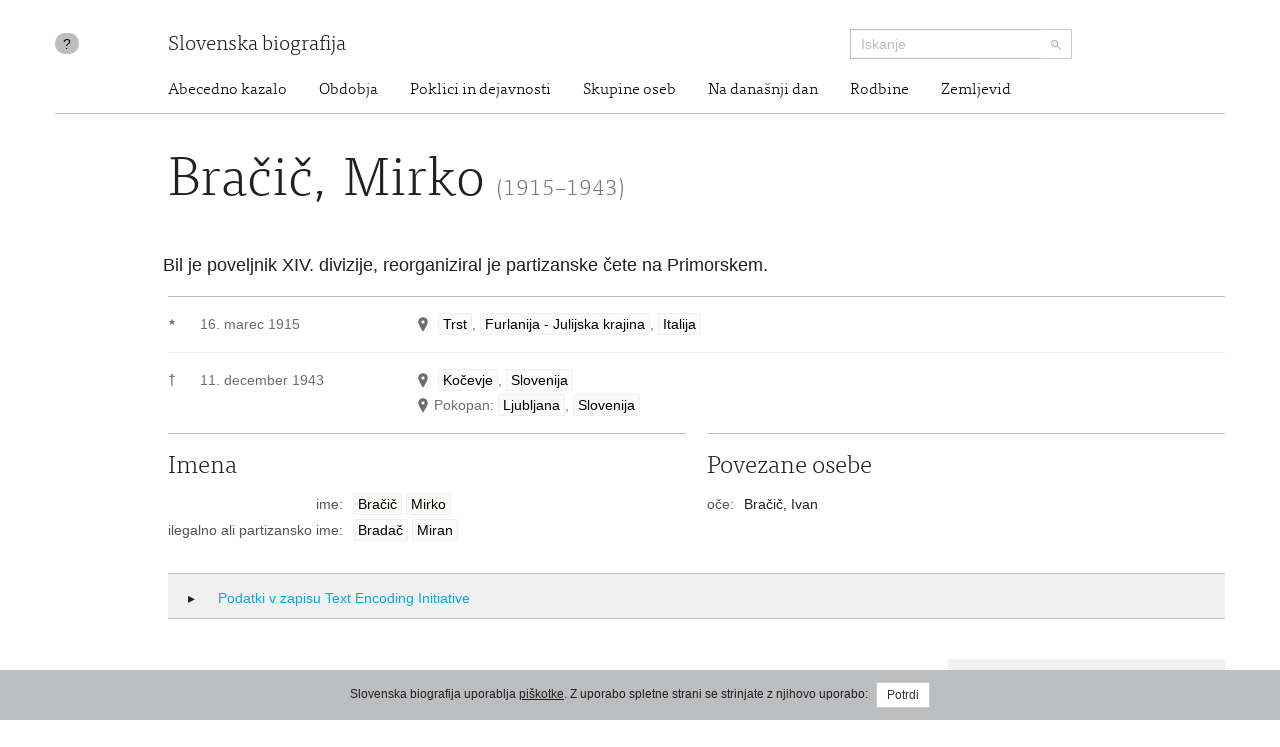

--- FILE ---
content_type: text/html; charset=utf-8
request_url: https://www.slovenska-biografija.si/oseba/sbi1002900/
body_size: 8378
content:
<!DOCTYPE html>



<html lang="sl">

<head>
    <meta charset="utf-8">
    <meta name="viewport" content="width=device-width, initial-scale=1.0">
    <meta http-equiv="X-UA-Compatible" content="IE=edge">

    <title>Bračič, Mirko (1915–1943) - Slovenska biografija</title>

    <meta name="author" content="Slovenska akademija znanosti in umetnosti">
    


    <link rel="stylesheet" type="text/css" href="/static/frontend/main.69e581392124.css">
</head>

<body id="skrollr-body">

    <header>
        <div class="container with-separator">
            <div class="row">
                <div class="about col-md-1 col-sm-1 hidden-xs hidden-print">
                    <a id="about" href="/kolofon/" data-toggle="tooltip" data-original-title="Kolofon">?</a>
                </div>
                
                <div class="brand col-md-7 col-sm-7 col-xs-12">
                    <a href="/">Slovenska biografija</a>
                </div>
                <div class="search col-md-3 col-sm-4 col-xs-12 hidden-print">
                    <form class="form-inline" role="search" action="/iskanje/">
                        <div class="input-group input-group-sm">
                            <input type="text" class="form-control" name="q" placeholder="Iskanje">
                            <span class="input-group-btn">
                                <button type="submit" class="btn btn-default"><img src="/static/img/search-small.b18274da5390.png" alt="Iskanje"></button>
                            </span>
                        </div>
                    </form>
                </div>
                <div class="site-nav col-sm-offset-1 col-md-11 col-sm-11 hidden-xs">
                  <nav>
  <ul class="nav nav-pills">
    <li><a href="/#abecedno-kazalo">Abecedno kazalo</a></li>
    <li><a href="/#obdobja">Obdobja</a></li>
    <li><a href="/#poklici">Poklici in dejavnosti</a></li>
    <li><a href="/#skupine">Skupine oseb</a></li>
    <li><a href="/#na-danasnji-dan">Na današnji dan</a></li>
    <li><a href="/#rodbine">Rodbine</a></li>
    <li><a href="/#zemljevid">Zemljevid</a></li>
  </ul>
</nav>

                </div>
                
            </div>
        </div>
    </header>

    <div class="content container with-separator" id="page-family-person">
        

        



<div class="row">
    <div class="col-md-11 col-md-offset-1">
        <div class="metadata no-images">
        <h1>Bračič, Mirko <small>(1915–1943)</small>
    </h1>
    <ul class="notes">
      <li>Bil je poveljnik XIV. divizije, reorganiziral je partizanske čete na
                  Primorskem.</li>
    </ul>
    <div class="birth-death">
      <div class="birth">
        <div class="symbol">★</div>
        <div class="date">
          <div class="item">16. marec 1915</div>
        </div>
        <div class="place">
          <div class="item">
            <span class="geo-location geo-location--resolved" data-toggle="modal" data-target="#mapModal"> </span>
            <a href="#" rel="tooltip" title="naselje">Trst</a>, <a href="#" rel="tooltip" title="regija">Furlanija - Julijska krajina</a>, <a href="#" rel="tooltip" title="država">Italija</a>
          </div>
        </div>
      </div>
      <div class="death">
        <span class="symbol">†</span>
        <div class="date">
          <div class="item">11. december 1943</div>
        </div>
        <div class="place">
          <div class="item">
            <span class="geo-location geo-location--resolved" data-toggle="modal" data-target="#mapModal"> </span>
            <a href="#" rel="tooltip" title="naselje">Kočevje</a>, <a href="#" rel="tooltip" title="država">Slovenija</a>
          </div>
          <div class="item">
            <span class="geo-location geo-location--resolved" data-toggle="modal" data-target="#mapModal"> </span>Pokopan: <a href="#" rel="tooltip" title="naselje">Ljubljana</a>, <a href="#" rel="tooltip" title="država">Slovenija</a>
          </div>
        </div>
      </div>
    </div>
    <div class="col-md-12">
      <div class="row">
        <div class="name metadata-blocks-2">
          <h2>Imena</h2>
          <ul class="names">
            <li class="">
              <div class="type">ime:</div>
              <div class="value">
                <a href="#" rel="tooltip" data-html="true" title="priimek">Bračič</a>
                <a href="#" rel="tooltip" data-html="true" title="ime">Mirko</a>
              </div>
            </li>
            <li class="">
              <div class="type">ilegalno ali partizansko ime:</div>
              <div class="value">
                <a href="#" rel="tooltip" data-html="true" title="priimek">Bradač</a>
                <a href="#" rel="tooltip" data-html="true" title="ime">Miran</a>
              </div>
            </li>
          </ul>
        </div>
        <div class="relations metadata-blocks-2">
          <h2>Povezane osebe</h2>
          <ul class="names">
            <li>
              <div class="type">oče:</div>
              <div class="value">Bračič, Ivan</div>
            </li>
          </ul>
        </div>
      </div>
    </div>
        </div>
    </div>
</div>


<div class="modal modal--map fade" id="mapModal" tabindex="-1">
    <div class="modal-dialog modal-lg">
        <div class="modal-content">
            <div class="modal-header">
                <button type="button" class="close" data-dismiss="modal"><span>&times;</span></button>
                <h4 class="modal-title" id="mapLabel">Bračič, Mirko (1915–1943)</h4>
            </div>
            <div class="modal-body">
                <div class="map map--person"></div>
            </div>
        </div>
    </div>
</div>


<div class="row hidden-print hidden-xs">
    <div class="col-md-11 col-md-offset-1">
        <div class="tei">
            <h2 class="collapsed" data-toggle="collapse" data-target="#collapsable-tei"><i class="more"></i> Podatki v zapisu Text Encoding Initiative</h2>
            <pre class="collapse" id="collapsable-tei"><code class="language-markup">&lt;person xmlns=&quot;http://www.tei-c.org/ns/1.0&quot; xml:id=&quot;sbi1002900&quot; corresp=&quot;psb-text.xml#psb00252 nsb-text.xml#nsb00558&quot; role=&quot;main&quot;&gt;
          &lt;idno type=&quot;URL&quot;&gt;http://www.slovenska-biografija.si/oseba/sbi1002900/&lt;/idno&gt;
          &lt;sex value=&quot;1&quot;/&gt;
          &lt;persName&gt;
            &lt;forename&gt;Mirko&lt;/forename&gt;
            &lt;surname&gt;Bračič&lt;/surname&gt;
          &lt;/persName&gt;
          &lt;persName type=&quot;illegal&quot;&gt;
            &lt;forename&gt;Miran&lt;/forename&gt;
            &lt;surname&gt;Bradač&lt;/surname&gt;
          &lt;/persName&gt;
          &lt;note&gt;Bil je poveljnik XIV. divizije, reorganiziral je partizanske čete na
      Primorskem.&lt;/note&gt;
          &lt;birth&gt;
            &lt;date when=&quot;1915-03-16&quot;&gt;16. mar. 1915&lt;/date&gt;
            &lt;placeName&gt;
              &lt;settlement&gt;Trst&lt;/settlement&gt;
              &lt;settlement xml:lang=&quot;it&quot;&gt;Trieste&lt;/settlement&gt;
              &lt;region&gt;Furlanija - Julijska krajina&lt;/region&gt;
              &lt;country&gt;Italija&lt;/country&gt;
              &lt;geo&gt;45.6495264 13.7768182&lt;/geo&gt;
            &lt;/placeName&gt;
          &lt;/birth&gt;
          &lt;death&gt;
            &lt;date when=&quot;1943-12-11&quot;&gt;11. dec. 1943&lt;/date&gt;
            &lt;placeName&gt;
              &lt;settlement&gt;Kočevje&lt;/settlement&gt;
              &lt;country&gt;Slovenija&lt;/country&gt;
              &lt;geo&gt;45.6409009 14.8633128&lt;/geo&gt;
            &lt;/placeName&gt;
            &lt;placeName type=&quot;buried&quot;&gt;
              &lt;settlement&gt;Ljubljana&lt;/settlement&gt;
              &lt;country&gt;Slovenija&lt;/country&gt;
              &lt;geo&gt;46.0569465 14.5057515&lt;/geo&gt;
            &lt;/placeName&gt;
          &lt;/death&gt;
        &lt;/person&gt;</code></pre>
        </div>
    </div>
</div>


<div id="texts" class="row"><div class="col-md-8 col-md-offset-1">
      <div id="novi-slovenski-biografski-leksikon" class="text" data-menu-offset="-10">
        <h2>Novi Slovenski biografski leksikon</h2>
        <div class="text">
          <p>
            <b>BRAČIČ</b>, <b>Mirko</b> (partizansko ime <b>Miran Bradač</b>), partizanski komandant, narodni heroj (r.
                        16. 3. 1915, Trst, Italija; u. 11. 12. 1943, Kočevje, pokopan v Ljubljani).
                        Oče Ivan Bračič.</p>
          <p>Po prvi svetovni vojni se je z družino iz Trsta preselil v Škofjo Loko, nato
                        v Tržič, kjer je obiskoval osnovno in meščansko šolo, ki jo je po preselitvi
                        v Ljubljano tam končal. Šolal se je na podoficirski šoli v Mariboru in bil
                        do 1941 aktiven podoficir narednik kraljeve garde. V Beogradu je 1941
                        naredil izpit za oficirja.</p>
          <p>Ob kapitulaciji Kraljevine Jugoslavije 1941 so ga zajeli Nemci, a jim je
                        pobegnil in bil do odhoda v partizane julija 1941 v skupini aktivnih
                        oficirjev Staneta Cundra v OF v Ljubljani. Avgusta 1941 je na povelje
                        Glavnega štaba NOV in POS odšel v Bistriško-vrhniško skupino, poznejšo
                        Borovniško partizansko četo, in prevzel mesto komandirja; četa je bila
                        jeseni 1941 vključena v Krimski bataljon. Konec oktobra 1941 se je umaknil v
                        ilegalo v Ljubljano. Decembra 1941 se je pridružil Kožlješki četi, januarja
                        1942 pa 3. bataljonu Ljuba Šercerja, ki se je decembra 1941 preoblikoval iz
                        Krimskega bataljona, in tedaj postal namestnik komandanta. V začetku
                        januarja 1942 je sodeloval pri obrambi partizanskega tabora na Kožljeku,
                        februarja 1942 je vodil napad na železniško postajo Verd ter sodeloval v
                        bojih na Pokojišču in Kožljeku; konec marca 1942 je vodil 2. in 3. četo v
                        bojih na Mokrcu.</p>
          <p>Ob reorganizaciji partizanskih čet je bil aprila 1942 imenovan za komandanta
                        III. grupe odredov in na tem mestu je ostal do julija 1942. Med italijansko
                        ofenzivo je vodil napade na Italijane na Dolenjskem in Notranjskem ter tako
                        pripomogel k njihovemu umiku. Konec avgusta 1942 je postal komandant Loškega
                        odreda, ki se je ob prebitju v Slovensko primorje oktobra 1942 preimenoval v
                        Soški odred. Glavni namen odreda je bila reorganizacija primorskih
                        partizanskih čet in okrepitev narodnoosvobodilnega gibanja.</p>
          <p>Na Primorskem je Bračič organiziral vojaško življenje, februarja 1943 sta
                        bila formirana Severno- in Južnoprimorski odred. Konec decembra 1942 je
                        postal komandant III. ali Alpske operativne cone in v začetku maja 1943
                        podpolkovnik NOV Jugoslavije. Po kapitulaciji Italije septembra 1943 je
                        postal komandant XIV. divizije. Ta je 1943 pod njegovim poveljstvom izvedla
                        več akcij. Sredi septembra 1943 je v pogajanjih s polkovnikom 52. pehotnega
                        polka italijanske divizije Cacciatori delle Alpi v Ribnici dosegel vdajo
                        polka. V naslednjih dneh so potekali napadi na domobranske postojanke, mdr.
                        na grad Turjak. Novembra 1943 je s štabom XIV. divizije izdal ukaz za
                        uničenje domobranske postojanke v Grahovem. XIV. divizija je decembra 1943
                        napadla domobrance in Nemce v Velikih Laščah in Kočevju, kjer je bil Bračič
                        ustreljen.</p>
          <p>V spomin nanj se je Loška brigada februarja 1944 preimenovala v 13. slovensko
                        narodnoosvobodilno brigado Mirka Bračiča. 1951 je bil razglašen za narodnega
                        heroja. Po njem se imenujejo ulice v Velenju, Cerknici, Mariboru, Kočevju,
                        Zgornji Polskavi, Senovem, po njem sta se imenovali osnovni šoli v Bistrici
                        pri Tržiču in Kočevju. 1952 so mu v Kočevju postavili spomenik.</p>
        </div>
        <div class="bibl">
          <div class="bibl">
            <div class="bibl__all">
              <div class="section">
                <h3>Viri in literatura</h3>
                <div class="bibl-item">Arhiv RS: ARS, AS 1546, Zbirka življenjepisov vidnejših komunistov
                                in drugih javnih osebnosti, 68; ARS, AS 1852, Grupe odredov in
                                odredi grup odredov slovenskih partizanskih čet, 3, Delovodnik štaba
                                1. bataljona Ljubo Šercer.</div>
                <div class="bibl-item">Arhiv OŠ Bistrica pri Tržiču.</div>
                <div class="bibl-item">ES.</div>
                <div class="bibl-item">EJ.</div>
                <div class="bibl-item">
                  <i>Narodni heroji Jugoslavije</i>, I, Beograd,
                                1975.</div>
                <div class="bibl-item">Ivo Juvančič: Kako je nastal Soški odred, <i>Kronika</i>, 2, 1954, št. 2, 89–94.</div>
                <div class="bibl-item">Franc Pasetta: Nastanek in delovanje Borovniške čete v letu 1941,
                                    <i>Naš časopis</i>, 9, 1981, št. 78,
                                1–24.</div>
                <div class="bibl-item">Franci Strle: <i>Tomšičeva brigada 1943</i>,
                                Ljubljana, 1989.</div>
                <div class="bibl-item">
                  <a href="http://sl.wikipedia.org/wiki/Mirko_Bra%C4%8Di%C4%8D">
                    <i>Wikipedija</i> (slovenska), Mirko Bračič
                                    (januar 2015).</a>
                </div>
                <div class="bibl-item">
                  <a href="http://sl.wikipedia.org/wiki/Tretja_grupa_odredov">
                    <i>Wikipedija</i> (slovenska), Tretja grupa
                                    odredov (januar 2015).</a>
                </div>
              </div>
            </div>
          </div>
        </div>
        <div class="abbreviations-link">
          <a href="../../kolofon/nsbl/#kratice-in-krajsave" target="_blank">Kratice in krajšave</a>
        </div>
        <div class="authors">
          <a href="/avtor/andreja-rakovec/">Andreja Rakovec</a>
        </div>
        <div class="citation">
          <span class="author">Rakovec, Andreja:</span>
          <span class="article-title">Bračič, Mirko (1915–1943)</span>.
            <span class="publication">
            <span class="title">Slovenska biografija.</span>
            <span class="imprint">Slovenska akademija znanosti in umetnosti, Znanstvenoraziskovalni center SAZU, 2013.</span>
          </span>
          <span class="permalink">http://www.slovenska-biografija.si/oseba/sbi1002900/#novi-slovenski-biografski-leksikon</span>
          <span class="access-date">(12. januar 2026)</span>.
            <span class="original">Izvirna objava v:
                <span class="title">Novi Slovenski biografski leksikon:</span>
            <span class="volume">3. zv.: Ble-But.</span>
            <span class="editor">Ur. Barbara Šterbenc Svetina et al.</span>
            <span class="imprint">Ljubljana,
                    Znanstvenoraziskovalni center SAZU,
                    2018.
                </span>
          </span>
        </div>
      </div>
      <div id="primorski-slovenski-biografski-leksikon" class="text" data-menu-offset="-10">
        <h2>Primorski slovenski biografski leksikon</h2>
        <div class="text">
          <p>
            <b>Bračič Mirko, </b>partizanski komandant, r. 16. marca 1915 v
                  Trstu, u. 11. dec. 1943 v Kočevju. Oče Ivan. Po prvi svet. vojni se je družina
                  preselila v Tržič na Gorenjskem. Tu je obiskoval osn. š., meščansko pa v Lj.
                  Končal je tudi podoficirsko šolo in bil do konca vojne v aprilu 1941 aktivni
                  podporočnik jugosl. vojske. V partizane je stopil junija (nekateri viri navajajo
                  julija) 1941 in kmalu postal komandir Borovniške čete, jan. 1942 pa komandant 3.
                  grupe odredov. 25. sept. 1942 je z Loškim odredom prišel organizirat partizanstvo
                  na Primorsko. V svojem prvem poročilu glavnemu poveljstvu Slovenske partizanske
                  vojske je B. 8. okt. 1942 pisal: »Zelo značilno za te ljudi je, da niso politično
                  popolnoma nič poučeni. Pri njih je samo eno: mržnja do fašizma in Italijanov.«
                  Takoj potem je B. osnoval Soški odred in bil njegov prvi komandant, že dec. 1942
                  pa je prevzel poveljstvo Alpske operativne cone. Kot komandant Soškega odreda je
                  vzpostavil stike med slov. partizani in KPI in »prvič postavil vprašanje
                  priključitve slovenskih ozemelj Jugoslaviji« (Fogar, 43). Aprila 1943 je B.
                  formiral Gradnikovo brigado, julija pa je postal komandant 14. divizije, ki se je
                  z it. okupatorji bojevala na Notranjskem. Oblegal je Turjak (15.-19. sept. 1943),
                  sodeloval pri rušenju Štampetovega mosta in padel pri napadu na Kočevje. Odlikovan
                  je z redom narodnega heroja. Po njem se je imenovala 13. slov. brigada. Ilegalno
                  ime je imel Miran Bradač.</p>
          <p>
            <i>Prim.: </i>SPor 1945, 192; 1951/169 4 s sl.; LD 1951, 18, 2 s
                  sl.; LdP 1951, 155; PDk 1951, 221–222; Tov 1951, 22, 342 s sl.; Gerlanc-Kastelic,
                  Kočevska v boju za svobodo, Kočevje 1956; Narodni heroji Kočevske, Kočevje 1956;
                  Tržiški vestnik 1958, 5; Novice (Kočevje), 1958, 50 in 51; GorZb II, 1968; France
                  Škerl, Bibl. NOB (gl. kazalo); F[ranjo] Tuđman, EJ I, 175 s sl.; Narodni heroji
                  Jugoslavije I, Bgd 1975, 106 s sl.; Kočevsko, 1956, 163–4 s sl.; VE I s sl.; Fogar
                  39, 43 (slov. izd.); Stanko Petelin-Vojko, Med Triglavom in Trstom, Lj. 1963,
                  7–17, 78 s sl.</p>
          <p>S. P.</p>
        </div>
        <div class="abbreviations-link">
          <a href="../../kolofon/psbl/#kratice-in-krajsave" target="_blank">Kratice in krajšave</a>
        </div>
        <div class="authors">
          <a href="/avtor/S. P./">Sergij Pahor</a>
        </div>
        <div class="citation">
          <span class="author">Pahor, Sergij:</span>
          <span class="article-title">Bračič, Mirko (1915–1943)</span>.
            <span class="publication">
            <span class="title">Slovenska biografija.</span>
            <span class="imprint">Slovenska akademija znanosti in umetnosti, Znanstvenoraziskovalni center SAZU, 2013.</span>
          </span>
          <span class="permalink">http://www.slovenska-biografija.si/oseba/sbi1002900/#primorski-slovenski-biografski-leksikon</span>
          <span class="access-date">(12. januar 2026)</span>.
            <span class="original">Izvirna objava v:
                <span class="title">Primorski slovenski biografski leksikon:</span>
            <span class="volume">3. snopič Bor - Čopič, 1. knjiga.</span>
            <span class="editor">Uredniški odbor</span>
            <span class="imprint">Gorica,
                    Goriška Mohorjeva družba,
                    1976.
                </span>
          </span>
        </div>
      </div>
    </div>
    <div class="col-md-3 hidden-print">
      <div id="text-sources-nav" class="text-sources-nav">
        <ul class="nav">
          <li>
            <a href="#novi-slovenski-biografski-leksikon">Novi Slovenski biografski leksikon</a>
          </li>
          <li>
            <a href="#primorski-slovenski-biografski-leksikon">Primorski slovenski biografski leksikon</a>
          </li>
        </ul>
      </div>
    </div></div>

<div class="row hidden-print">

    <div class="col-md-8 col-md-offset-1">
        <div class="comment">

            <h2 class="collapsable" data-target="collapsable-comment" data-adjust-scroll="bottom"><i class="more"></i> Komentiraj <small>posredujte nam svoj komentar ali predlog za izboljšavo vsebine</small></h2>

            <div id="collapsable-comment" class="row form">

                <form id="user-comment" action="./" method="POST">
                    <input type="hidden" name="csrfmiddlewaretoken" value="HotGZFd85G8GOvs9Op9bqwITOpoGNMwwRqI1PUHiE5oVMNyaG74enwPKM5McBsOB">

                    <input type="hidden" name="a" value="5" id="id_a">
                    <input type="hidden" name="b" value="4" id="id_b">
                    <input type="hidden" name="c" id="id_c">

                    <div class="col-md-6">
                        <div class="form-group ">
                            <input required type="text" class="form-control" id="form_name" name="user_name" value="" placeholder="Vnesite svoje ime">
                        </div>
                        <div class="form-group ">
                            <input required type="email" class="form-control" id="form_email" name="user_email" value="" placeholder="Vnesite svoj e-poštni naslov">
                        </div>
                    </div>

                    <div class="col-md-6">
                        <div class="form-group ">
                            <textarea required class="form-control" id="form_comment"  rows="10" name="comment" value="" placeholder="Vaš komentar"></textarea>
                        </div>
                        <input type="submit" class="btn btn-default" value="Pošlji komentar">
                    </div>

                </form>

            </div>
        </div>
    </div>

</div>




    </div>

    <footer>
        <div class="container">
            <div class="row">
                <div class="col-md-offset-1 col-sm-4 hidden-xs logo">
                    <a href="http://www.sazu.si/"><img src="/static/img/logo-sazu.dccba20a8ef3.png" alt="SAZU - Slovenska akademija znanosti in umetnosti" class="sazu" width="102" height="102"></a>
                    <a href="http://www.zrc-sazu.si/"><img src="/static/img/logo-zrc-sazu.06a85e8b9f21.png" alt="ZRC SAZU - Znanstvenoraziskovalni center Slovenske akademije znanosti in umetnosti" class="zrc-sazu" width="339" height="102"></a>
                </div>
                <div class="col-sm-3 address">
                    <div class="vcard">
                        <div class="organization-name"><a class="url" href="http://www.sazu.si/">Slovenska akademija znanosti in umetnosti</a></div>
                        <div class="adr">
                            <span class="street-address">Novi trg 3</span>
                            <br>
                            <span class="post-office-box">P.P. 323</span>
                            <br>
                            <span class="postal-code">SI-1000</span> <span class="locality">Ljubljana</span>
                        </div>
                        <div class="tel-email">
                            T: <span class="tel">(01) 470 6100</span>
                            <br>
                            E: <span class="email"><a class="url" href="mailto:sazu@sazu.si">sazu@sazu.si</a></span>
                        </div>
                    </div>
                </div>
                <div class="col-sm-3 address">
                    <div class="vcard">
                        <div class="organization-name"><a class="url" href="http://www.zrc-sazu.si/">Znanstvenoraziskovalni center Slovenske akademije znanosti in umetnosti</a></div>
                        <div class="adr">
                            <span class="street-address">Novi trg 2</span>
                            <br>
                            <span class="postal-code">SI-1000</span> <span class="locality">Ljubljana</span>
                        </div>
                        <div class="tel-email">
                            T: <span class="tel">+386 1 470 6100</span>
                            <br>
                            E: <span class="email"><a class="url" href="mailto:zrc@zrc-sazu.si">zrc@zrc-sazu.si</a></span>
                        </div>
                    </div>
                </div>
                <div class="col-sm-1">
                    <p class="back-to-top pull-right hidden-print hidden-xs"><a href="#">Na vrh strani</a></p>
                </div>
            </div>
        </div>
    </footer>

    <div class="cookie-consent">
        
        <div class="message">Slovenska biografija uporablja <a href="/piskotki/">piškotke</a>. Z uporabo spletne strani se strinjate z njihovo uporabo: <button class="btn btn-default btn-sm btn-consent">Potrdi</button></div>
        
    </div>

    <script type="text/javascript" src="//maps.googleapis.com/maps/api/js?v=3&amp;key=AIzaSyBKsvKbmC79SLzvpFp4TzHP3vgxhurU3zw"></script>
    <script src="https://code.jquery.com/jquery-3.4.1.min.js" integrity="sha256-CSXorXvZcTkaix6Yvo6HppcZGetbYMGWSFlBw8HfCJo=" crossorigin="anonymous"></script>
    <script src="/static/frontend/vendor.d333a390b098.js"></script>
    <script src="/static/frontend/main.26bcb3a97eb0.js"></script>

    
<script>
    $('.geo-location--resolved').on('click', () => {
        $('.map').clusterMap(
            '/json/locations/person/sbi1002900/',
            { hideMapBeforeFitBounds: true }
        )
    })
</script>


    <script>
  (function(i,s,o,g,r,a,m){i['GoogleAnalyticsObject']=r;i[r]=i[r]||function(){
  (i[r].q=i[r].q||[]).push(arguments)},i[r].l=1*new Date();a=s.createElement(o),
  m=s.getElementsByTagName(o)[0];a.async=1;a.src=g;m.parentNode.insertBefore(a,m)
  })(window,document,'script','//www.google-analytics.com/analytics.js','ga');

  ga('create', 'UA-47226003-1', 'slovenska-biografija.si');
  ga('send', 'pageview');
</script>

</body>

</html>


--- FILE ---
content_type: application/javascript
request_url: https://www.slovenska-biografija.si/static/frontend/main.26bcb3a97eb0.js
body_size: 8792
content:
!function(e){function t(t){for(var o,i,l=t[0],s=t[1],c=t[2],f=0,h=[];f<l.length;f++)i=l[f],Object.prototype.hasOwnProperty.call(a,i)&&a[i]&&h.push(a[i][0]),a[i]=0;for(o in s)Object.prototype.hasOwnProperty.call(s,o)&&(e[o]=s[o]);for(u&&u(t);h.length;)h.shift()();return r.push.apply(r,c||[]),n()}function n(){for(var e,t=0;t<r.length;t++){for(var n=r[t],o=!0,l=1;l<n.length;l++){var s=n[l];0!==a[s]&&(o=!1)}o&&(r.splice(t--,1),e=i(i.s=n[0]))}return e}var o={},a={0:0},r=[];function i(t){if(o[t])return o[t].exports;var n=o[t]={i:t,l:!1,exports:{}};return e[t].call(n.exports,n,n.exports,i),n.l=!0,n.exports}i.m=e,i.c=o,i.d=function(e,t,n){i.o(e,t)||Object.defineProperty(e,t,{enumerable:!0,get:n})},i.r=function(e){"undefined"!=typeof Symbol&&Symbol.toStringTag&&Object.defineProperty(e,Symbol.toStringTag,{value:"Module"}),Object.defineProperty(e,"__esModule",{value:!0})},i.t=function(e,t){if(1&t&&(e=i(e)),8&t)return e;if(4&t&&"object"==typeof e&&e&&e.__esModule)return e;var n=Object.create(null);if(i.r(n),Object.defineProperty(n,"default",{enumerable:!0,value:e}),2&t&&"string"!=typeof e)for(var o in e)i.d(n,o,function(t){return e[t]}.bind(null,o));return n},i.n=function(e){var t=e&&e.__esModule?function(){return e.default}:function(){return e};return i.d(t,"a",t),t},i.o=function(e,t){return Object.prototype.hasOwnProperty.call(e,t)},i.p="/static/frontend/";var l=window.webpackJsonp=window.webpackJsonp||[],s=l.push.bind(l);l.push=t,l=l.slice();for(var c=0;c<l.length;c++)t(l[c]);var u=s;r.push([57,1]),n()}({17:function(e,t,n){},18:function(e,t,n){(function(t){var n="undefined"!=typeof window?window:"undefined"!=typeof WorkerGlobalScope&&self instanceof WorkerGlobalScope?self:{},o=function(){var e=/\blang(?:uage)?-([\w-]+)\b/i,t=0,o=n.Prism={manual:n.Prism&&n.Prism.manual,disableWorkerMessageHandler:n.Prism&&n.Prism.disableWorkerMessageHandler,util:{encode:function(e){return e instanceof a?new a(e.type,o.util.encode(e.content),e.alias):"Array"===o.util.type(e)?e.map(o.util.encode):e.replace(/&/g,"&amp;").replace(/</g,"&lt;").replace(/\u00a0/g," ")},type:function(e){return Object.prototype.toString.call(e).match(/\[object (\w+)\]/)[1]},objId:function(e){return e.__id||Object.defineProperty(e,"__id",{value:++t}),e.__id},clone:function(e,t){var n=o.util.type(e);switch(t=t||{},n){case"Object":if(t[o.util.objId(e)])return t[o.util.objId(e)];var a={};for(var r in t[o.util.objId(e)]=a,e)e.hasOwnProperty(r)&&(a[r]=o.util.clone(e[r],t));return a;case"Array":if(t[o.util.objId(e)])return t[o.util.objId(e)];a=[];return t[o.util.objId(e)]=a,e.forEach((function(e,n){a[n]=o.util.clone(e,t)})),a}return e}},languages:{extend:function(e,t){var n=o.util.clone(o.languages[e]);for(var a in t)n[a]=t[a];return n},insertBefore:function(e,t,n,a){var r=(a=a||o.languages)[e];if(2==arguments.length){for(var i in n=arguments[1])n.hasOwnProperty(i)&&(r[i]=n[i]);return r}var l={};for(var s in r)if(r.hasOwnProperty(s)){if(s==t)for(var i in n)n.hasOwnProperty(i)&&(l[i]=n[i]);l[s]=r[s]}var c=a[e];return a[e]=l,o.languages.DFS(o.languages,(function(t,n){n===c&&t!=e&&(this[t]=l)})),l},DFS:function(e,t,n,a){for(var r in a=a||{},e)e.hasOwnProperty(r)&&(t.call(e,r,e[r],n||r),"Object"!==o.util.type(e[r])||a[o.util.objId(e[r])]?"Array"!==o.util.type(e[r])||a[o.util.objId(e[r])]||(a[o.util.objId(e[r])]=!0,o.languages.DFS(e[r],t,r,a)):(a[o.util.objId(e[r])]=!0,o.languages.DFS(e[r],t,null,a)))}},plugins:{},highlightAll:function(e,t){o.highlightAllUnder(document,e,t)},highlightAllUnder:function(e,t,n){var a={callback:n,selector:'code[class*="language-"], [class*="language-"] code, code[class*="lang-"], [class*="lang-"] code'};o.hooks.run("before-highlightall",a);for(var r,i=a.elements||e.querySelectorAll(a.selector),l=0;r=i[l++];)o.highlightElement(r,!0===t,a.callback)},highlightElement:function(t,a,r){for(var i,l,s=t;s&&!e.test(s.className);)s=s.parentNode;s&&(i=(s.className.match(e)||[,""])[1].toLowerCase(),l=o.languages[i]),t.className=t.className.replace(e,"").replace(/\s+/g," ")+" language-"+i,t.parentNode&&(s=t.parentNode,/pre/i.test(s.nodeName)&&(s.className=s.className.replace(e,"").replace(/\s+/g," ")+" language-"+i));var c={element:t,language:i,grammar:l,code:t.textContent};if(o.hooks.run("before-sanity-check",c),!c.code||!c.grammar)return c.code&&(o.hooks.run("before-highlight",c),c.element.textContent=c.code,o.hooks.run("after-highlight",c)),void o.hooks.run("complete",c);if(o.hooks.run("before-highlight",c),a&&n.Worker){var u=new Worker(o.filename);u.onmessage=function(e){c.highlightedCode=e.data,o.hooks.run("before-insert",c),c.element.innerHTML=c.highlightedCode,r&&r.call(c.element),o.hooks.run("after-highlight",c),o.hooks.run("complete",c)},u.postMessage(JSON.stringify({language:c.language,code:c.code,immediateClose:!0}))}else c.highlightedCode=o.highlight(c.code,c.grammar,c.language),o.hooks.run("before-insert",c),c.element.innerHTML=c.highlightedCode,r&&r.call(t),o.hooks.run("after-highlight",c),o.hooks.run("complete",c)},highlight:function(e,t,n){var r={code:e,grammar:t,language:n};return o.hooks.run("before-tokenize",r),r.tokens=o.tokenize(r.code,r.grammar),o.hooks.run("after-tokenize",r),a.stringify(o.util.encode(r.tokens),r.language)},matchGrammar:function(e,t,n,a,r,i,l){var s=o.Token;for(var c in n)if(n.hasOwnProperty(c)&&n[c]){if(c==l)return;var u=n[c];u="Array"===o.util.type(u)?u:[u];for(var f=0;f<u.length;++f){var h=u[f],p=h.inside,g=!!h.lookbehind,d=!!h.greedy,m=0,y=h.alias;if(d&&!h.pattern.global){var v=h.pattern.toString().match(/[imuy]*$/)[0];h.pattern=RegExp(h.pattern.source,v+"g")}h=h.pattern||h;for(var b=a,w=r;b<t.length;w+=t[b].length,++b){var k=t[b];if(t.length>e.length)return;if(!(k instanceof s)){if(d&&b!=t.length-1){if(h.lastIndex=w,!(O=h.exec(e)))break;for(var $=O.index+(g?O[1].length:0),j=O.index+O[0].length,S=b,C=w,T=t.length;T>S&&(j>C||!t[S].type&&!t[S-1].greedy);++S)$>=(C+=t[S].length)&&(++b,w=C);if(t[b]instanceof s)continue;x=S-b,k=e.slice(w,C),O.index-=w}else{h.lastIndex=0;var O=h.exec(k),x=1}if(O){g&&(m=O[1]?O[1].length:0);j=($=O.index+m)+(O=O[0].slice(m)).length;var P=k.slice(0,$),_=k.slice(j),M=[b,x];P&&(++b,w+=P.length,M.push(P));var A=new s(c,p?o.tokenize(O,p):O,y,O,d);if(M.push(A),_&&M.push(_),Array.prototype.splice.apply(t,M),1!=x&&o.matchGrammar(e,t,n,b,w,!0,c),i)break}else if(i)break}}}}},tokenize:function(e,t){var n=[e],a=t.rest;if(a){for(var r in a)t[r]=a[r];delete t.rest}return o.matchGrammar(e,n,t,0,0,!1),n},hooks:{all:{},add:function(e,t){var n=o.hooks.all;n[e]=n[e]||[],n[e].push(t)},run:function(e,t){var n=o.hooks.all[e];if(n&&n.length)for(var a,r=0;a=n[r++];)a(t)}}},a=o.Token=function(e,t,n,o,a){this.type=e,this.content=t,this.alias=n,this.length=0|(o||"").length,this.greedy=!!a};if(a.stringify=function(e,t,n){if("string"==typeof e)return e;if("Array"===o.util.type(e))return e.map((function(n){return a.stringify(n,t,e)})).join("");var r={type:e.type,content:a.stringify(e.content,t,n),tag:"span",classes:["token",e.type],attributes:{},language:t,parent:n};if(e.alias){var i="Array"===o.util.type(e.alias)?e.alias:[e.alias];Array.prototype.push.apply(r.classes,i)}o.hooks.run("wrap",r);var l=Object.keys(r.attributes).map((function(e){return e+'="'+(r.attributes[e]||"").replace(/"/g,"&quot;")+'"'})).join(" ");return"<"+r.tag+' class="'+r.classes.join(" ")+'"'+(l?" "+l:"")+">"+r.content+"</"+r.tag+">"},!n.document)return n.addEventListener?(o.disableWorkerMessageHandler||n.addEventListener("message",(function(e){var t=JSON.parse(e.data),a=t.language,r=t.code,i=t.immediateClose;n.postMessage(o.highlight(r,o.languages[a],a)),i&&n.close()}),!1),n.Prism):n.Prism;var r=document.currentScript||[].slice.call(document.getElementsByTagName("script")).pop();return r&&(o.filename=r.src,o.manual||r.hasAttribute("data-manual")||("loading"!==document.readyState?window.requestAnimationFrame?window.requestAnimationFrame(o.highlightAll):window.setTimeout(o.highlightAll,16):document.addEventListener("DOMContentLoaded",o.highlightAll))),n.Prism}();e.exports&&(e.exports=o),void 0!==t&&(t.Prism=o),o.languages.markup={comment:/<!--[\s\S]*?-->/,prolog:/<\?[\s\S]+?\?>/,doctype:/<!DOCTYPE[\s\S]+?>/i,cdata:/<!\[CDATA\[[\s\S]*?]]>/i,tag:{pattern:/<\/?(?!\d)[^\s>\/=$<%]+(?:\s+[^\s>\/=]+(?:=(?:("|')(?:\\[\s\S]|(?!\1)[^\\])*\1|[^\s'">=]+))?)*\s*\/?>/i,greedy:!0,inside:{tag:{pattern:/^<\/?[^\s>\/]+/i,inside:{punctuation:/^<\/?/,namespace:/^[^\s>\/:]+:/}},"attr-value":{pattern:/=(?:("|')(?:\\[\s\S]|(?!\1)[^\\])*\1|[^\s'">=]+)/i,inside:{punctuation:[/^=/,{pattern:/(^|[^\\])["']/,lookbehind:!0}]}},punctuation:/\/?>/,"attr-name":{pattern:/[^\s>\/]+/,inside:{namespace:/^[^\s>\/:]+:/}}}},entity:/&#?[\da-z]{1,8};/i},o.languages.markup.tag.inside["attr-value"].inside.entity=o.languages.markup.entity,o.hooks.add("wrap",(function(e){"entity"===e.type&&(e.attributes.title=e.content.replace(/&amp;/,"&"))})),o.languages.xml=o.languages.markup,o.languages.html=o.languages.markup,o.languages.mathml=o.languages.markup,o.languages.svg=o.languages.markup}).call(this,n(19))},20:function(e,t){$((function(){$(".site-nav--home li a").click((function(e){var t=window.location,n=t.protocol+"//"+t.host+t.pathname,o=e.target.href.replace(n,"");o.startsWith("#")&&(e.preventDefault(),history.pushState?history.pushState(null,null,o):t.hash=o,window.scroll({top:document.querySelector(o).getBoundingClientRect().top,behavior:"smooth"}))}))}))},38:function(e,t){$((function(){var e=$(".on-this-day .date-selector"),t=$("#"+e.attr("data-target")),n=$(".list-born > ul",t),o=$(".list-died > ul",t),a=$('select[name="day"]',e),r=$('select[name="month"]',e);a.val(),r.val();function i(){n.slideDown(),o.slideDown()}$(".submit",e).click((function(){var e=a.val(),t=r.val();n.slideUp(),o.slideUp(),$.get("/partials/on-this-day/"+e+"/"+t+"/",(function(e){var t=$("on-this-day",$(e));a.val(t.attr("day")),r.val(t.attr("month")),n.html($("<div>").append($("people-born > ul",t)).html()),o.html($("<div>").append($("people-died > ul",t)).html()),setTimeout(i,50)}))}))}))},39:function(e,t,n){var o=n(40),a={fitBounds:!0,hideMapBeforeFitBounds:!1,zoom:6,minZoom:2,maxZoom:16,center:new google.maps.LatLng(46.12,15.1),mapTypeId:google.maps.MapTypeId.ROADMAP,scrollwheel:!0,styles:[{featureType:"all",elementType:"labels.text.fill",stylers:[{saturation:36},{color:"#333333"},{lightness:40}]},{featureType:"all",elementType:"labels.text.stroke",stylers:[{visibility:"on"},{color:"#ffffff"},{lightness:16}]},{featureType:"all",elementType:"labels.icon",stylers:[{visibility:"off"}]},{featureType:"administrative",elementType:"geometry.fill",stylers:[{color:"#fefefe"},{lightness:20}]},{featureType:"administrative",elementType:"geometry.stroke",stylers:[{color:"#fefefe"},{lightness:17},{weight:1.2}]},{featureType:"landscape",elementType:"geometry",stylers:[{color:"#f5f5f5"},{lightness:20}]},{featureType:"poi",elementType:"geometry",stylers:[{color:"#f5f5f5"},{lightness:21}]},{featureType:"poi.park",elementType:"geometry",stylers:[{color:"#dedede"},{lightness:21}]},{featureType:"road.highway",elementType:"geometry.fill",stylers:[{color:"#ffffff"},{lightness:17}]},{featureType:"road.highway",elementType:"geometry.stroke",stylers:[{color:"#ffffff"},{lightness:29},{weight:.2}]},{featureType:"road.arterial",elementType:"geometry",stylers:[{color:"#ffffff"},{lightness:18}]},{featureType:"road.local",elementType:"geometry",stylers:[{color:"#ffffff"},{lightness:16}]},{featureType:"transit",elementType:"geometry",stylers:[{color:"#f2f2f2"},{lightness:19}]},{featureType:"water",elementType:"geometry",stylers:[{color:"#e9e9e9"},{lightness:17}]},{featureType:"water",elementType:"geometry.fill",stylers:[{visibility:"on"},{color:"#eaf7ff"},{saturation:"-9"},{lightness:"-3"}]}]};function r(e,t,n){this.element=e,this.dataURL=t,this.options=$.extend({},a,n),this.mapOptions=$.extend({},this.options),delete this.mapOptions.fitBounds,delete this.mapOptions.hideMapBeforeFitBounds,this._name="clusterMap",this._defaults=$.extend({},this.options),this.map=null,this.infoWindow=null,this.locations=null,this.markers=[],this.init()}r.prototype={init:function(){var e=this;e.options.hideMapBeforeFitBounds&&(this.element.style.visibility="hidden"),google.maps.visualRefresh=!1,e.map=new google.maps.Map(e.element,e.mapOptions),e.infoWindow=new google.maps.InfoWindow,google.maps.event.addListener(e.map,"click",(function(){e.infoWindow&&e.infoWindow.close()})),e.loadData()},loadData:function(){var e=this;$.ajax({url:e.dataURL,dataType:"json",data:e.locations,success:function(t,n,o){e.locations=t,e.showMarkers()},error:function(t,n,o){console.error("Failed to load locations from "+e.dataURL)}})},showMarkers:function(){var e=this;e.removeMarkers();var t=null;$.each(e.locations,(function(n,o){var a=new google.maps.LatLng(o.lat,o.lng);t=t?t.extend(a):new google.maps.LatLngBounds(a,a);var r=new google.maps.Marker({position:a,lat:o.lat,lng:o.lng,placeName:o.name,birth:o.birth,birthC:o.birthC,death:o.death,deathC:o.deathC,buried:o.buried,buriedC:o.buriedC,floruit:o.floruit,floruitC:o.floruitC});e.markers.push(r),google.maps.event.addListener(r,"click",(function(){var t=e.markerTemplate(this);e.infoWindow.setContent(t.html()),e.infoWindow.open(e.map,this)}))})),e.options.fitBounds&&(e.map.fitBounds(t),e.map.setZoom(e.map.getZoom()-1)),e.options.hideMapBeforeFitBounds&&(this.element.style.visibility="visible"),new o(e.map,this.markers,{maxZoom:11,gridSize:80,styles:[{url:"/static/img/map-clustering/S.png",height:51,width:51,textColor:"#ffffff",textSize:12},{url:"/static/img/map-clustering/M.png",height:66,width:66,textColor:"#ffffff",textSize:14},{url:"/static/img/map-clustering/L.png",height:85,width:85,textColor:"#ffffff",textSize:16}]})},removeMarkers:function(){$.each(this.markers,(function(e,t){t.setMap(null)})),this.markers.length=0},markerTemplate:function(e){function t(e){return e.map((function(e){return'<li><a href="'.concat(e.url,'">').concat(e.name,"</a> ").concat(e.bd?'<span class="birth-death">'.concat(e.bd,"</span>"):"","</li>")})).join("")}var n='\n                <div class="marker">\n                <h3>'.concat(e.placeName,"</h3>\n\n                ").concat(e.birthC?"\n                    <h4>Tukaj rojeni ".concat(e.birthC>5?'<span class="count">('.concat(e.birthC,")</span>"):"",'</h4>\n                    <ul class="birth">').concat(t(e.birth),"</ul>\n                    ").concat(e.birthC>5?'<a class="more more--birth" href="/kraj/'.concat(e.lat,",").concat(e.lng,"/").concat(e.placeName,'/rojeni/">Poglej vse tukaj rojene <i class="icon-chevron-right"></i></a>'):"","\n                "):"","\n\n                ").concat(e.deathC?"\n                <h4>Tukaj umrli ".concat(e.deathC>5?'<span class="count">('.concat(e.deathC,")</span>"):"",'</h4>\n                <ul class="death">').concat(t(e.death),"</ul>\n                ").concat(e.deathC>5?'<a class="more" href="/kraj/'.concat(e.lat,",").concat(e.lng,"/").concat(e.placeName,'/umrli/">Poglej vse tukaj umrle <i class="icon-chevron-right"></i></a>'):"","\n                "):"","\n\n                ").concat(e.buriedC?"\n                <h4>Tukaj pokopani ".concat(e.buriedC>5?'<span class="count">('.concat(e.buriedC,")</span>"):"",'</h4>\n                <ul class="buried">').concat(t(e.buried),"</ul>\n                ").concat(e.buriedC>5?'<a class="more" href="/kraj/'.concat(e.lat,",").concat(e.lng,"/").concat(e.placeName,'/pokopani/">Poglej vse tukaj pokopane <i class="icon-chevron-right"></i></a>'):"","\n                "):"","\n\n                ").concat(e.floruitC?"\n                <h4>Tukaj delovali ".concat(e.floruitC>5?'<span class="count">('.concat(e.floruitC,")</span>"):"",'</h4>\n                <ul class="floruit">').concat(t(e.floruit),"</ul>\n                ").concat(e.floruitC>5?'<a class="more" href="/kraj/'.concat(e.lat,",").concat(e.lng,"/").concat(e.placeName,'/delovali/">Poglej vse, ki so tukaj delovali <i class="icon-chevron-right"></i></a>'):"","\n                "):"","\n\n                </div>\n            ");return $("<div>".concat(n,"</div>"))}},$.fn.clusterMap=function(e,t){return this.each((function(){$.data(this,"plugin_clusterMap")||$.data(this,"plugin_clusterMap",new r(this,e,t))}))}},41:function(e,t){$(".image",$(".images > .gallery")).on("click",(function(e){var t=$(e.currentTarget),n=$("> .image",t.parents(".images")),o=$("img",t).attr("src"),a=$(".caption",t).html();$("> a",t).attr("href")||(e.preventDefault(),n.slideUp((function(){$("> img",n).attr("src",o),$("> .caption",n).html(a),n.slideDown()})))}))},42:function(e,t){$('[data-toggle="tooltip"]').tooltip(),$("a[rel=tooltip]").tooltip().click((function(){return!1}))},47:function(e,t,n){var o=n(48);$("table.people tbody").length&&new o("table.people tbody",{path:"ul.pager li.next a",append:"table.people tbody tr",hideNav:"ul.pager",scrollThreshold:1e3,status:".infinite-scroll",history:!1,checkLastPage:!0})},56:function(e,t){function n(e){var t=$(e.target.parentElement);return{all:$(".bibl__all",t),showAll:$(".bibl__button-show-all",t),selected:$(".bibl__selected",t),showSelected:$(".bibl__button-show-selected",t)}}$(".bibl__button-show-all").click((function(e){var t=n(e);t.selected.hide(),t.all.show(),t.showSelected.show(),t.showAll.hide()})),$(".bibl__button-show-selected").click((function(e){var t=n(e);t.selected.show(),t.all.hide(),t.showSelected.hide(),t.showAll.show()}))},57:function(e,t,n){"use strict";n.r(t);n(9),n(10),n(11),n(12),n(13),n(14),n(15),n(16),n(17),n(18);var o=n(5),a=n.n(o);$((function(){null==a.a.get("CookieConsent")&&$(".cookie-consent").show(),$(".cookie-consent .btn-consent").click((function(){$(".cookie-consent").addClass("ok"),a.a.set("CookieConsent",!0,{path:"/",expires:365})}))}));n(20);var r=n(0),i=n.n(r),l=n(7),s=n.n(l),c=n(8),u=n.n(c);function f(e){return(f="function"==typeof Symbol&&"symbol"==typeof Symbol.iterator?function(e){return typeof e}:function(e){return e&&"function"==typeof Symbol&&e.constructor===Symbol&&e!==Symbol.prototype?"symbol":typeof e})(e)}function h(e,t){for(var n=0;n<t.length;n++){var o=t[n];o.enumerable=o.enumerable||!1,o.configurable=!0,"value"in o&&(o.writable=!0),Object.defineProperty(e,b(o.key),o)}}function p(e,t){return(p=Object.setPrototypeOf?Object.setPrototypeOf.bind():function(e,t){return e.__proto__=t,e})(e,t)}function g(e){var t=function(){if("undefined"==typeof Reflect||!Reflect.construct)return!1;if(Reflect.construct.sham)return!1;if("function"==typeof Proxy)return!0;try{return Boolean.prototype.valueOf.call(Reflect.construct(Boolean,[],(function(){}))),!0}catch(e){return!1}}();return function(){var n,o=y(e);if(t){var a=y(this).constructor;n=Reflect.construct(o,arguments,a)}else n=o.apply(this,arguments);return d(this,n)}}function d(e,t){if(t&&("object"===f(t)||"function"==typeof t))return t;if(void 0!==t)throw new TypeError("Derived constructors may only return object or undefined");return m(e)}function m(e){if(void 0===e)throw new ReferenceError("this hasn't been initialised - super() hasn't been called");return e}function y(e){return(y=Object.setPrototypeOf?Object.getPrototypeOf.bind():function(e){return e.__proto__||Object.getPrototypeOf(e)})(e)}function v(e,t,n){return(t=b(t))in e?Object.defineProperty(e,t,{value:n,enumerable:!0,configurable:!0,writable:!0}):e[t]=n,e}function b(e){var t=function(e,t){if("object"!==f(e)||null===e)return e;var n=e[Symbol.toPrimitive];if(void 0!==n){var o=n.call(e,t||"default");if("object"!==f(o))return o;throw new TypeError("@@toPrimitive must return a primitive value.")}return("string"===t?String:Number)(e)}(e,"string");return"symbol"===f(t)?t:String(t)}$((function(){$(".btn-complex-search").click((function(e){e.preventDefault(),$(this).parents(".simple-search-container").slideUp(200,(function(){$(".complex-search-container").slideDown(300)}))})),$(".btn-simple-search").click((function(e){e.preventDefault(),$(this).parents(".complex-search-container").slideUp(300,(function(){$(".simple-search-container").slideDown(200)}))}))}));var w=function(e){!function(e,t){if("function"!=typeof t&&null!==t)throw new TypeError("Super expression must either be null or a function");e.prototype=Object.create(t&&t.prototype,{constructor:{value:e,writable:!0,configurable:!0}}),Object.defineProperty(e,"prototype",{writable:!1}),t&&p(e,t)}(r,e);var t,n,o,a=g(r);function r(e){var t;return function(e,t){if(!(e instanceof t))throw new TypeError("Cannot call a class as a function")}(this,r),v(m(t=a.call(this,e)),"getSuggestionValue",(function(e){return e.name})),v(m(t),"renderSuggestion",(function(e){var t;return t="person"===e.category?"Oseba":"family"===e.category?"Rodbina":"occupation"===e.category?"Poklic":e.category,i.a.createElement("div",null,i.a.createElement("span",{className:"category"},t),i.a.createElement("span",{className:"name"},e.display_name))})),v(m(t),"onSuggestionsFetchRequested",(function(e){var n=e.value,o=m(t);fetch("/api/v1/autosuggest/?q="+n).then((function(e){return e.json()})).then((function(e){o.setState({suggestions:e.objects})})).catch((function(e){console.log("Error fetching suggestions: ",e)}))})),v(m(t),"onSuggestionsClearRequested",(function(){t.setState({suggestions:[]})})),v(m(t),"onSuggestionSelected",(function(e,t){var n=t.suggestion;e.preventDefault(),window.location.assign(n.uri)})),v(m(t),"onChange",(function(e,n){var o=n.newValue;t.setState({value:o})})),t.state={value:e.query,suggestions:[]},t}return t=r,(n=[{key:"render",value:function(){var e=this.state,t=e.value,n=e.suggestions,o={name:"q",className:"form-control",placeholder:"Ključne besede",value:t,onChange:this.onChange};return i.a.createElement(u.a,{inputProps:o,suggestions:n,getSuggestionValue:this.getSuggestionValue,renderSuggestion:this.renderSuggestion,highlightFirstSuggestion:!1,onSuggestionsFetchRequested:this.onSuggestionsFetchRequested,onSuggestionsClearRequested:this.onSuggestionsClearRequested,onSuggestionSelected:this.onSuggestionSelected})}}])&&h(t.prototype,n),o&&h(t,o),Object.defineProperty(t,"prototype",{writable:!1}),r}(i.a.Component);if(document.getElementById("search-autosuggest")){var k=document.getElementById("search-autosuggest"),j=k.dataset.query;s.a.render(i.a.createElement(w,{query:j}),k)}n(38),n(39),n(41),n(42),n(43);$(".show-all-names").click((function(e){$(e.target).addClass("hidden"),$(".show-less-names").removeClass("hidden"),$(".name .names li.show-and-hide").removeClass("hidden")})),$(".show-less-names").click((function(e){$(e.target).addClass("hidden"),$(".show-all-names").removeClass("hidden"),$(".name .names li.show-and-hide").addClass("hidden")})),$(".collapsable").click((function(){var e=$("#"+$(this).data("target")),t=$(".more",$(this).parent()),n=$(this).data("adjust-scroll");e.is(":visible")?(t.removeClass("open"),e.slideUp()):(t.addClass("open"),e.slideDown((function(){"bottom"===n&&window.scroll({top:document.body.scrollHeight,behavior:"smooth"})})))})),$("#user-comment #id_c").val(parseInt($("#user-comment #id_a").val())+parseInt($("#user-comment #id_b").val())),$("#text-sources-nav").affix({offset:{top:function(){return $("#texts").offset().top-15}}}),$(".text-sources-nav").click((function(e){var t=window.location,n=t.protocol+"//"+t.host+t.pathname,o=e.target.href.replace(n,"");if(e.preventDefault(),o.startsWith("#")){e.preventDefault(),history.pushState?history.pushState(null,null,o):t.hash=o;var a=document.querySelector(o).getBoundingClientRect(),r=window.pageYOffset||document.documentElement.scrollTop;window.scroll({top:r+a.top-15,behavior:"smooth"})}}));n(47),n(56);$(".nav-tabs a").on("click",(function(e){e.preventDefault(),$(this).tab("show")}))}});